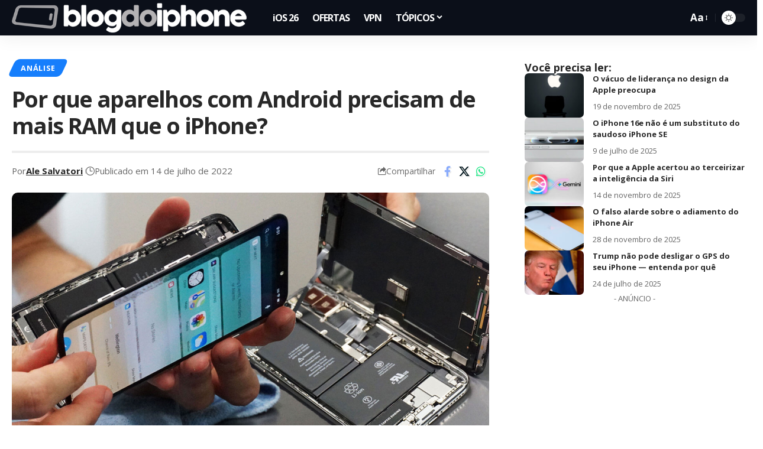

--- FILE ---
content_type: text/html; charset=utf-8
request_url: https://www.google.com/recaptcha/api2/aframe
body_size: 137
content:
<!DOCTYPE HTML><html><head><meta http-equiv="content-type" content="text/html; charset=UTF-8"></head><body><script nonce="xfK6S9pWK70ypVsTBDOtRw">/** Anti-fraud and anti-abuse applications only. See google.com/recaptcha */ try{var clients={'sodar':'https://pagead2.googlesyndication.com/pagead/sodar?'};window.addEventListener("message",function(a){try{if(a.source===window.parent){var b=JSON.parse(a.data);var c=clients[b['id']];if(c){var d=document.createElement('img');d.src=c+b['params']+'&rc='+(localStorage.getItem("rc::a")?sessionStorage.getItem("rc::b"):"");window.document.body.appendChild(d);sessionStorage.setItem("rc::e",parseInt(sessionStorage.getItem("rc::e")||0)+1);localStorage.setItem("rc::h",'1768731152236');}}}catch(b){}});window.parent.postMessage("_grecaptcha_ready", "*");}catch(b){}</script></body></html>